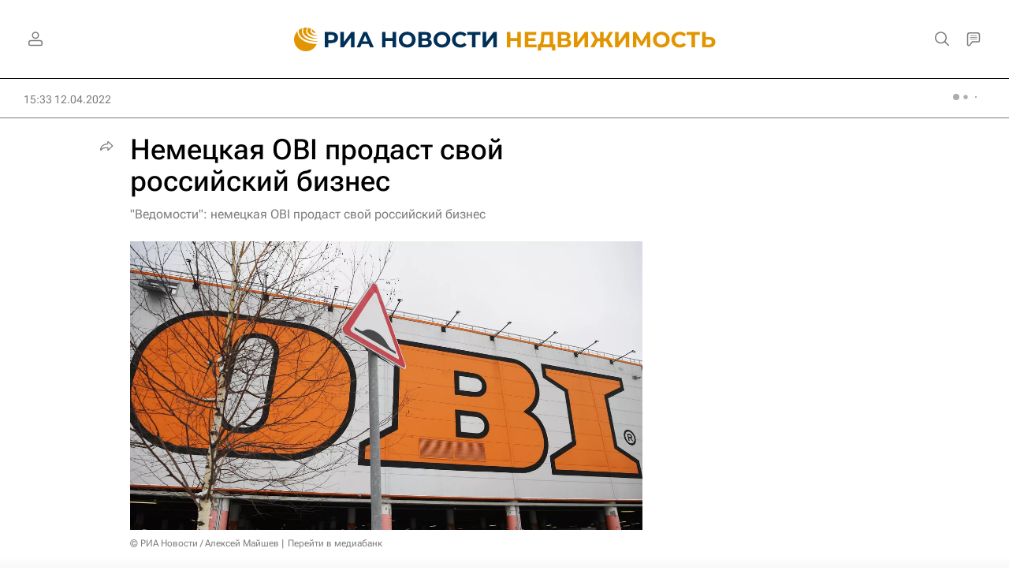

--- FILE ---
content_type: text/html
request_url: https://tns-counter.ru/nc01a**R%3Eundefined*rian_ru/ru/UTF-8/tmsec=rian_ru/12367152***
body_size: -73
content:
2B83710669730641X1769145921:2B83710669730641X1769145921